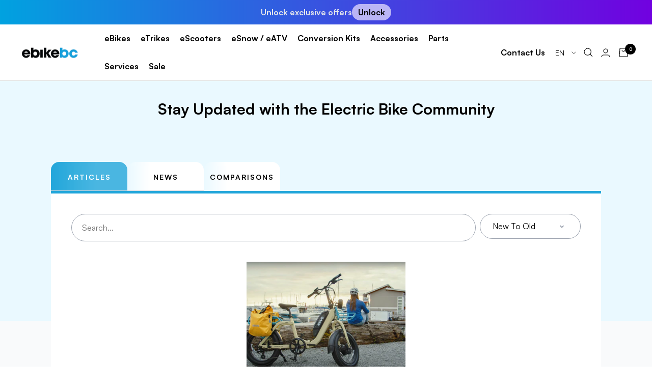

--- FILE ---
content_type: text/javascript
request_url: https://ebikebc.com/cdn/shop/t/76/assets/custom.js?v=106809793715703059421748785917
body_size: -561
content:
document.addEventListener("cart:updated",function(event){var cart=event.detail.cart;console.log(cart)}),document.addEventListener("variant:changed",function(event){let variant=event.detail.variant,form=event.target;$(".affirm-as-low-as").attr("data-amount",variant.price),affirm.ui.refresh()});
//# sourceMappingURL=/cdn/shop/t/76/assets/custom.js.map?v=106809793715703059421748785917


--- FILE ---
content_type: application/javascript;charset=UTF-8
request_url: https://maillist-manage.com/wa/ActionLogger?callback=processData&webAutoId=3zbe62d3d4089f41d8efd563a2bee5fdcb&zuid=3z8cb5c0fffc0528b7ffaf473c85b735df&domain=3z9b715262ea96f8db8282e004133223fa&orgDomainId=3zb024d7a5244ee7882a8b1172d1439ef4020cb4a440af6c6cd73eeab9bb36de18&reqType=0&ref=&socialshare=null&value=Articles%20%7C%20EBIKEBC&action=viewed&url=https%3A%2F%2Febikebc.com%2Fblogs%2Farticles%2Ftagged%2Fanti-theft&parentUrl=https%3A%2F%2Febikebc.com%2Fblogs%2Farticles%2Ftagged%2Fanti-theft
body_size: 1121
content:
zcCallback({status:"200", zc_cu:"3zbe62d3d4089f41d8efd563a2bee5fdcb\-v3zba64400e7294d43fe6459b86a93976383a68e52557207c7e0097332cc01b3016"});
zcVisitorExpCallback({status:"200", zc_cu_exp:"1768401802000,1"});
zcTouchPointCallback({status:"200", zc_tp:"3zba64400e7294d43fe6459b86a9397638314095d1aa6d253b0c3d4b304aab23ab"});
